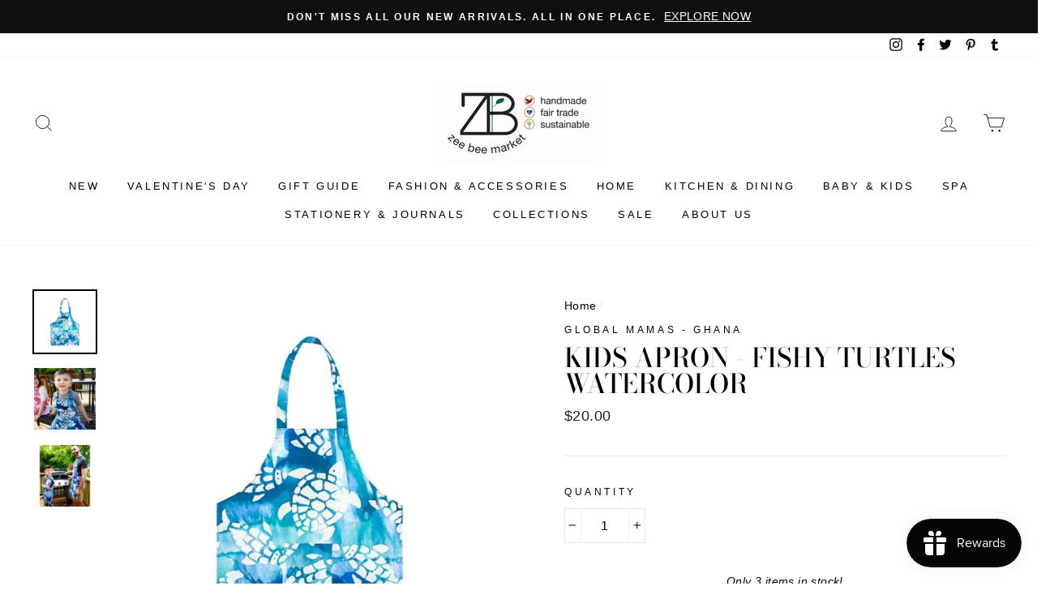

--- FILE ---
content_type: text/javascript; charset=utf-8
request_url: https://zeebeemarket.com/products/kids-apron-fishy-turtles-watercolor.js
body_size: 912
content:
{"id":4966483394631,"title":"Kids Apron - Fishy Turtles Watercolor","handle":"kids-apron-fishy-turtles-watercolor","description":"\u003cdiv class=\"product-single__description rte\" data-mce-fragment=\"1\"\u003e\n\u003cdiv class=\"product-single__description rte\" data-mce-fragment=\"1\"\u003e\n\u003cp data-mce-fragment=\"1\"\u003eYou know how toddlers LOVE to be included when cooking or baking and LOVE doing crafts? Let's face it- it gets messy, doesn't it? Kids also love that this print \u003ca href=\"https:\/\/zeebeemarket.com\/products\/printed-batik-fabric-reversible-apron-fishy-turtles-watercolor\" title=\"Organic Cotton Apron with Fishy Turtles Watercolor Print\"\u003ematches the grown-up version\u003c\/a\u003e\u003c\/p\u003e\n\u003cul data-mce-fragment=\"1\"\u003e\n\u003cli data-mce-fragment=\"1\"\u003eHandmade in Ghana\u003c\/li\u003e\n\u003cli data-mce-fragment=\"1\"\u003eDimensions: 18 in. wide x 20 in. long (front pocket 4 in. x 5 in.)\u003c\/li\u003e\n\u003cli data-mce-fragment=\"1\"\u003e100% cotton, hand-batiked print, neck strap, ties at waist\u003c\/li\u003e\n\u003cli data-mce-fragment=\"1\"\u003eWash cold with like colors, tumble dry low, do not bleach.\u003c\/li\u003e\n\u003c\/ul\u003e\n\u003cp data-mce-fragment=\"1\"\u003ePlease note all handmade products may have slight variations in print design placement.\u003c\/p\u003e\n\u003cp data-mce-fragment=\"1\"\u003e\u003cem data-mce-fragment=\"1\"\u003eWith every product you purchase, you are helping provide employment, educational opportunities and medical care to women artisans in Ghana.\u003c\/em\u003e\u003c\/p\u003e\n\u003c\/div\u003e\n\u003c\/div\u003e","published_at":"2021-01-30T21:34:18-06:00","created_at":"2021-01-30T21:34:16-06:00","vendor":"Global Mamas - Ghana","type":"For the Kitchen","tags":["Kids Apron - Fishy Turtles Watercolor","marine life","toddler apron"],"price":2000,"price_min":2000,"price_max":2000,"available":true,"price_varies":false,"compare_at_price":2000,"compare_at_price_min":2000,"compare_at_price_max":2000,"compare_at_price_varies":false,"variants":[{"id":32799612928071,"title":"Default Title","option1":"Default Title","option2":null,"option3":null,"sku":"45030231","requires_shipping":true,"taxable":true,"featured_image":null,"available":true,"name":"Kids Apron - Fishy Turtles Watercolor","public_title":null,"options":["Default Title"],"price":2000,"weight":85,"compare_at_price":2000,"inventory_quantity":3,"inventory_management":"shopify","inventory_policy":"deny","barcode":"45030231","requires_selling_plan":false,"selling_plan_allocations":[]}],"images":["\/\/cdn.shopify.com\/s\/files\/1\/0192\/4976\/products\/Organic_Cotton_Apron_Kids_Fishy_Turtles_Watercolor.jpg?v=1612064058","\/\/cdn.shopify.com\/s\/files\/1\/0192\/4976\/products\/Organic_Cotton_Apron_Kids_Fishy_Turtles_Watercolor_lifestyle.jpg?v=1617114072","\/\/cdn.shopify.com\/s\/files\/1\/0192\/4976\/products\/Organic_Cotton_Apron_Fishy_Turtles_Watercolor_lifestyle_1d0c827a-7734-40a4-899c-882d707359e8.jpg?v=1617114089"],"featured_image":"\/\/cdn.shopify.com\/s\/files\/1\/0192\/4976\/products\/Organic_Cotton_Apron_Kids_Fishy_Turtles_Watercolor.jpg?v=1612064058","options":[{"name":"Title","position":1,"values":["Default Title"]}],"url":"\/products\/kids-apron-fishy-turtles-watercolor","media":[{"alt":"Kids Apron - Fishy Turtles Watercolor","id":8013001031751,"position":1,"preview_image":{"aspect_ratio":1.0,"height":1000,"width":1000,"src":"https:\/\/cdn.shopify.com\/s\/files\/1\/0192\/4976\/products\/Organic_Cotton_Apron_Kids_Fishy_Turtles_Watercolor.jpg?v=1612064058"},"aspect_ratio":1.0,"height":1000,"media_type":"image","src":"https:\/\/cdn.shopify.com\/s\/files\/1\/0192\/4976\/products\/Organic_Cotton_Apron_Kids_Fishy_Turtles_Watercolor.jpg?v=1612064058","width":1000},{"alt":"Kids Apron - Fishy Turtles Watercolor lifestyle","id":20287703351367,"position":2,"preview_image":{"aspect_ratio":1.0,"height":1000,"width":1000,"src":"https:\/\/cdn.shopify.com\/s\/files\/1\/0192\/4976\/products\/Organic_Cotton_Apron_Kids_Fishy_Turtles_Watercolor_lifestyle.jpg?v=1617114072"},"aspect_ratio":1.0,"height":1000,"media_type":"image","src":"https:\/\/cdn.shopify.com\/s\/files\/1\/0192\/4976\/products\/Organic_Cotton_Apron_Kids_Fishy_Turtles_Watercolor_lifestyle.jpg?v=1617114072","width":1000},{"alt":"Kids Apron - Fishy Turtles Watercolor featuring kids and adult sizes","id":20287703318599,"position":3,"preview_image":{"aspect_ratio":1.0,"height":1000,"width":1000,"src":"https:\/\/cdn.shopify.com\/s\/files\/1\/0192\/4976\/products\/Organic_Cotton_Apron_Fishy_Turtles_Watercolor_lifestyle_1d0c827a-7734-40a4-899c-882d707359e8.jpg?v=1617114089"},"aspect_ratio":1.0,"height":1000,"media_type":"image","src":"https:\/\/cdn.shopify.com\/s\/files\/1\/0192\/4976\/products\/Organic_Cotton_Apron_Fishy_Turtles_Watercolor_lifestyle_1d0c827a-7734-40a4-899c-882d707359e8.jpg?v=1617114089","width":1000}],"requires_selling_plan":false,"selling_plan_groups":[]}